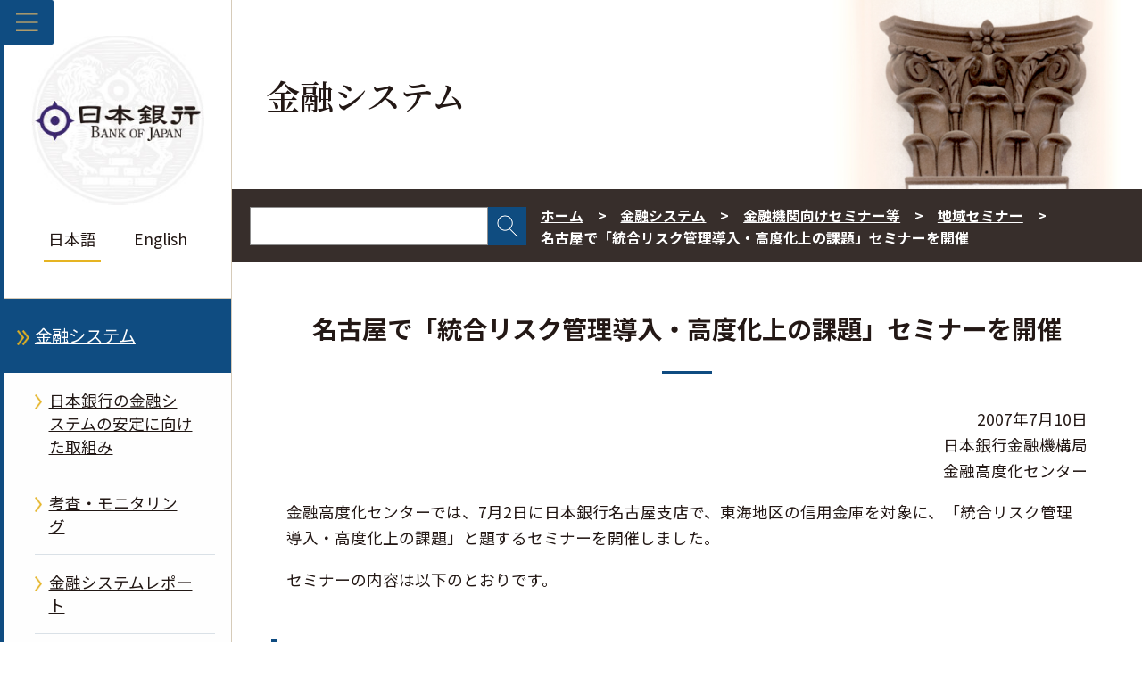

--- FILE ---
content_type: text/html;charset=UTF-8
request_url: https://www.boj.or.jp/finsys/c_aft/basic_seminar/fsc0707a.htm
body_size: 8161
content:
<!DOCTYPE html><html lang="ja">
<head prefix="og: http://ogp.me/ns# fb: http://ogp.me/ns/fb# article: http://ogp.me/ns/article#">
<meta http-equiv="Content-Type" content="text/html; charset=UTF-8"><meta name="author" content="">
<meta name="description" content="">
<meta name="keywords" content="">
<title>名古屋で「統合リスク管理導入・高度化上の課題」セミナーを開催  : 日本銀行 Bank of Japan</title>
<link rel="stylesheet" type="text/css" href="/common2/css/wysiwyg.css">
<link rel="stylesheet" type="text/css" href="/common2/css/style.css">

<meta name="viewport" content="width=device-width,initial-scale=1.0">
<meta name="format-detection" content="telephone=no">
<meta property="og:title" content="名古屋で「統合リスク管理導入・高度化上の課題」セミナーを開催  : 日本銀行 Bank of Japan">
<meta property="og:type" content="article">
<meta property="og:url" content="https://www.boj.or.jp/finsys/c_aft/basic_seminar/fsc0707a.htm">
<meta property="og:image" content="https://www.boj.or.jp/common2/img/common/og_img.jpg">
<meta property="og:site_name" content="日本銀行ホームページ">
<meta property="og:description" content="">
<link rel="preconnect" href="https://fonts.googleapis.com">
<link rel="preconnect" href="https://fonts.gstatic.com" crossorigin>
<link rel="stylesheet" href="https://fonts.googleapis.com/css2?family=Noto+Sans+JP:wght@100;300;400;500;700;900&display=swap">
<link rel="stylesheet" href="https://fonts.googleapis.com/css2?family=Noto+Serif+JP:wght@600&display=swap"></head>
<body class="cate-finsys">



<div class="block_skip"><a href="#contents">このページの本文へ移動</a></div>
<div class="clear_fix">
<header id="header_area" class="lonav on" role="banner">
  <button id="menuBtn" aria-expanded="false" aria-controls="left_col">
    <img class="open" src="/common2/img/common/menu.png" alt="メニューを開く">
    <img class="close" src="/common2/img/common/close.png" alt="メニューを閉じる">
  </button>
  <div id="left_col">
    <!-- ▼▼　ヘッダー　▼▼-->
    <div id="header">
  <p class="logo gen-disp_pc"><a href="/"><img src="/common2/img/common/logo.jpg" alt="日本銀行 Bank of Japan"></a></p>
  <ul class="lang">
    <li aria-current="page"><em>日本語</em></li>
    <li lang="en"><a href="/en/">English</a></li>
  </ul>
</div>
    <!-- ▲▲　ヘッダー　▲▲-->
    <!-- ▼▼　ナビゲーション　▼▼ -->
    <nav id="glnav" aria-label="メインメニュー">
      <ul class="glnav_ul">
      <li>
<a class="glnav1st glnav-link glnav_home" href="/">ホーム</a>
</li>
<li>
<button class="glnav-btn glnav1st" aria-expanded="false" aria-controls="glnav2">日本銀行について</button>
<div class="slide_box">
<ul id="glnav2" class="glnav1st_ul glnav-disp_non" aria-hidden="true">
<li><a class="glnav-link glnav2nd" href="/about/index.htm">日本銀行について</a></li>
<li>
<button class="glnav-btn glnav2nd" aria-expanded="false" aria-controls="glnav2-1">日本銀行の概要</button>
<div class="slide_box">
<ul id="glnav2-1" class="glnav2nd_ul glnav-disp_non" aria-hidden="true">
<li><a class="glnav-link glnav3rd" href="/about/outline/index.htm">日本銀行の概要</a></li>
<li><a class="glnav-link glnav3rd" href="/about/outline/history/index.htm">沿革</a></li>
<li><a class="glnav-link glnav3rd" href="/about/outline/history/hyakunen/index.htm">日本銀行百年史</a></li>
<li><a class="glnav-link glnav3rd" href="/about/outline/history/pre_gov/index.htm">歴代総裁</a></li>
<li><a class="glnav-link glnav3rd" href="/about/outline/location/index.htm">所在地（本店案内図）・入館案内</a></li>
<li><a class="glnav-link glnav3rd" href="/about/outline/location/jp_location.htm">本店・支店・国内事務所</a></li>
<li><a class="glnav-link glnav3rd" href="/about/outline/location/kaigai_location.htm">海外事務所</a></li>
<li><a class="glnav-link glnav3rd" href="/about/outline/imes_archive/index.htm">アーカイブ</a></li>
<li><button class="glnav-btn_close glnav2nd_close" aria-expanded="false" aria-controls="glnav2-1"><img src="/common2/img/common/close.png" alt="閉じる"></button></li>
</ul>
</div>
</li>
<li>
<button class="glnav-btn glnav2nd" aria-expanded="false" aria-controls="glnav2-2">日本銀行の組織</button>
<div class="slide_box">
<ul id="glnav2-2" class="glnav2nd_ul glnav-disp_non" aria-hidden="true">
<li><a class="glnav-link glnav3rd" href="/about/organization/index.htm">日本銀行の組織</a></li>
<li><a class="glnav-link glnav3rd" href="/about/organization/ksoshiki.htm">日本銀行組織規程</a></li>
<li><a class="glnav-link glnav3rd" href="/about/organization/policyboard/index.htm">政策委員会</a></li>
<li><a class="glnav-link glnav3rd" href="/about/organization/tanto.htm">総裁・副総裁・理事の担当</a></li>
<li><a class="glnav-link glnav3rd" href="/about/organization/chart/index.htm">本店・支店・事務所の組織</a></li>
<li><a class="glnav-link glnav3rd" href="/about/organization/comp/index.htm">コンプライアンス</a></li>
<li><button class="glnav-btn_close glnav2nd_close" aria-expanded="false" aria-controls="glnav2-2"><img src="/common2/img/common/close.png" alt="閉じる"></button></li>
</ul>
</div>
</li>
<li><a class="glnav-link glnav2nd" href="/about/boj_law/index.htm">関係法令等</a></li>
<li><a class="glnav-link glnav2nd" href="/about/account/index.htm">会計・決算</a></li>
<li>
<button class="glnav-btn glnav2nd" aria-expanded="false" aria-controls="glnav2-3">業務の運営</button>
<div class="slide_box">
<ul id="glnav2-3" class="glnav2nd_ul glnav-disp_non" aria-hidden="true">
<li><a class="glnav-link glnav3rd" href="/about/activities/index.htm">業務の運営</a></li>
<li><a class="glnav-link glnav3rd" href="/about/activities/principle.htm">日本銀行の行動原則</a></li>
<li><a class="glnav-link glnav3rd" href="/about/activities/strategy/index.htm">中期経営計画</a></li>
<li><a class="glnav-link glnav3rd" href="/about/activities/act/index.htm">業務概況書</a></li>
<li><a class="glnav-link glnav3rd" href="/about/activities/zhyoka/index.htm">財務省の政策評価結果（日本銀行に関する部分）</a></li>
<li><a class="glnav-link glnav3rd" href="/about/activities/etsuran.htm">法令に基づく情報提供資料（閲覧資料一覧）</a></li>
<li><a class="glnav-link glnav3rd" href="/about/activities/online/index.htm">日本銀行が法令に基づき扱う手続のオンライン化状況</a></li>
<li><button class="glnav-btn_close glnav2nd_close" aria-expanded="false" aria-controls="glnav2-3"><img src="/common2/img/common/close.png" alt="閉じる"></button></li>
</ul>
</div>
</li>
<li><a class="glnav-link glnav2nd" href="/about/bcp/index.htm">災害対策・業務継続体制</a></li>
<li><a class="glnav-link glnav2nd" href="/about/diversity/index.htm">ダイバーシティへの取組み</a></li>
<li><a class="glnav-link glnav2nd" href="/about/press/index.htm">講演・記者会見・談話</a></li>
<li>
<button class="glnav-btn glnav2nd" aria-expanded="false" aria-controls="glnav2-4">日本銀行に関連する論文・レポート・講演等</button>
<div class="slide_box">
<ul id="glnav2-4" class="glnav2nd_ul glnav-disp_non" aria-hidden="true">
<li class="glnav-nolink">日本銀行に関連する論文・レポート・講演等</li>
<li><a class="glnav-link glnav3rd" href="/about/r_menu_ron/index.htm">日本銀行に関連する論文等の一覧</a></li>
<li><a class="glnav-link glnav3rd" href="/about/r_menu_koen/index.htm">日本銀行に関連する講演・挨拶等</a></li>
<li><a class="glnav-link glnav3rd" href="/about/r_menu_dan/index.htm">日本銀行に関連する談話</a></li>
<li><button class="glnav-btn_close glnav2nd_close" aria-expanded="false" aria-controls="glnav2-4"><img src="/common2/img/common/close.png" alt="閉じる"></button></li>
</ul>
</div>
</li>
<li><a class="glnav-link glnav2nd" href="/about/release_2026/index.htm">その他公表資料</a></li>
<li><a class="glnav-link glnav2nd" href="/about/pr_events/index.htm">見学・イベント等</a></li>
<li><a class="glnav-link glnav2nd" href="/about/education/index.htm">日本銀行の紹介</a></li>
<li>
<button class="glnav-btn glnav2nd" aria-expanded="false" aria-controls="glnav2-5">各種窓口・手続き</button>
<div class="slide_box">
<ul id="glnav2-5" class="glnav2nd_ul glnav-disp_non" aria-hidden="true">
<li><a class="glnav-link glnav3rd" href="/about/services/index.htm">各種窓口・手続き</a></li>
<li><a class="glnav-link glnav3rd" href="/about/services/bn/index.htm">損傷したお金の引換え窓口</a></li>
<li><a class="glnav-link glnav3rd" href="/about/services/tame/index.htm">外為法に関する手続き</a></li>
<li><a class="glnav-link glnav3rd" href="/about/services/torihiki.htm">各種取引に関する金融機関向け窓口</a></li>
<li><a class="glnav-link glnav3rd" href="/about/services/kokko/index.htm">国庫金・国債の窓口</a></li>
<li><a class="glnav-link glnav3rd" href="/about/services/syushi.htm">出資証券に関する手続き</a></li>
<li><a class="glnav-link glnav3rd" href="/about/services/kokai/index.htm">情報公開の窓口・手続き／公文書管理</a></li>
<li><a class="glnav-link glnav3rd" href="/about/services/kojin/index.htm">個人情報保護の窓口・手続き</a></li>
<li><a class="glnav-link glnav3rd" href="/about/services/kengaku.htm">本店見学</a></li>
<li><button class="glnav-btn_close glnav2nd_close" aria-expanded="false" aria-controls="glnav2-5"><img src="/common2/img/common/close.png" alt="閉じる"></button></li>
</ul>
</div>
</li>
<li>
<button class="glnav-btn glnav2nd" aria-expanded="false" aria-controls="glnav2-6">採用・人事交流等</button>
<div class="slide_box">
<ul id="glnav2-6" class="glnav2nd_ul glnav-disp_non" aria-hidden="true">
<li><a class="glnav-link glnav3rd" href="/about/recruit/index.htm">採用・人事交流等</a></li>
<li><a class="glnav-link glnav3rd" href="/about/recruit/fresh/index.htm">新規採用</a></li>
<li><a class="glnav-link glnav3rd" href="/about/recruit/career/index.htm">キャリア採用</a></li>
<li><a class="glnav-link glnav3rd" href="/about/recruit/alumni/index.htm">アルムナイネットワーク</a></li>
<li><button class="glnav-btn_close glnav2nd_close" aria-expanded="false" aria-controls="glnav2-6"><img src="/common2/img/common/close.png" alt="閉じる"></button></li>
</ul>
</div>
</li>
<li><a class="glnav-link glnav2nd" href="/about/ct/index.htm">調達関連情報</a></li>
<li><a class="glnav-link glnav2nd" href="/about/climate/index.htm">気候変動</a></li>
<li><a class="glnav-link glnav2nd" href="/about/link/index.htm">リンク集</a></li>
<li><button class="glnav-btn_close glnav1st_close" aria-expanded="false" aria-controls="glnav2"><img src="/common2/img/common/close.png" alt="閉じる"></button></li>
</ul>
</div>
</li>
<li>
<button class="glnav-btn glnav1st" aria-expanded="false" aria-controls="glnav3">金融政策</button>
<div class="slide_box">
<ul id="glnav3" class="glnav1st_ul glnav-disp_non" aria-hidden="true">
<li><a class="glnav-link glnav2nd" href="/mopo/index.htm">金融政策</a></li>
<li>
<button class="glnav-btn glnav2nd" aria-expanded="false" aria-controls="glnav3-1">金融政策の概要</button>
<div class="slide_box">
<ul id="glnav3-1" class="glnav2nd_ul glnav-disp_non" aria-hidden="true">
<li><a class="glnav-link glnav3rd" href="/mopo/outline/index.htm">金融政策の概要</a></li>
<li><a class="glnav-link glnav3rd" href="/mopo/outline/target.htm">2％の「物価安定の目標」</a></li>
<li><a class="glnav-link glnav3rd" href="/mopo/outline/bpreview/index.htm">金融政策の多角的レビュー</a></li>
<li><button class="glnav-btn_close glnav2nd_close" aria-expanded="false" aria-controls="glnav3-1"><img src="/common2/img/common/close.png" alt="閉じる"></button></li>
</ul>
</div>
</li>
<li>
<button class="glnav-btn glnav2nd" aria-expanded="false" aria-controls="glnav3-2">金融政策決定会合の運営</button>
<div class="slide_box">
<ul id="glnav3-2" class="glnav2nd_ul glnav-disp_non" aria-hidden="true">
<li><a class="glnav-link glnav3rd" href="/mopo/mpmsche_minu/index.htm">金融政策決定会合の運営</a></li>
<li><a class="glnav-link glnav3rd" href="/mopo/mpmsche_minu/opinion_2025/index.htm">金融政策決定会合における主な意見</a></li>
<li><a class="glnav-link glnav3rd" href="/mopo/mpmsche_minu/minu_2025/index.htm">金融政策決定会合議事要旨</a></li>
<li><a class="glnav-link glnav3rd" href="/mopo/mpmsche_minu/record_2015/index.htm">金融政策決定会合議事録</a></li>
<li><a class="glnav-link glnav3rd" href="/mopo/mpmsche_minu/m_ref/index.htm">その他</a></li>
<li><button class="glnav-btn_close glnav2nd_close" aria-expanded="false" aria-controls="glnav3-2"><img src="/common2/img/common/close.png" alt="閉じる"></button></li>
</ul>
</div>
</li>
<li><a class="glnav-link glnav2nd" href="/mopo/mpmdeci/index.htm">金融政策に関する決定事項等</a></li>
<li>
<button class="glnav-btn glnav2nd" aria-expanded="false" aria-controls="glnav3-3">金融政策手段</button>
<div class="slide_box">
<ul id="glnav3-3" class="glnav2nd_ul glnav-disp_non" aria-hidden="true">
<li><a class="glnav-link glnav3rd" href="/mopo/measures/index.htm">金融政策手段</a></li>
<li><a class="glnav-link glnav3rd" href="/mopo/measures/mkt_ope/index.htm">オペレーション等の一覧</a></li>
<li><a class="glnav-link glnav3rd" href="/mopo/measures/term_cond/index.htm">オペレーション等に関する基本要領</a></li>
<li><a class="glnav-link glnav3rd" href="/mopo/measures/select/index.htm">オペレーション等の対象先公募・選定</a></li>
<li><a class="glnav-link glnav3rd" href="/mopo/measures/trustee_select/index.htm">オペレーション等の受託者公募・選定</a></li>
<li><button class="glnav-btn_close glnav2nd_close" aria-expanded="false" aria-controls="glnav3-3"><img src="/common2/img/common/close.png" alt="閉じる"></button></li>
</ul>
</div>
</li>
<li><a class="glnav-link glnav2nd" href="/mopo/outlook/index.htm">経済・物価情勢の展望</a></li>
<li><a class="glnav-link glnav2nd" href="/mopo/diet/index.htm">国会に対する報告</a></li>
<li>
<button class="glnav-btn glnav2nd" aria-expanded="false" aria-controls="glnav3-4">金融政策に関連する論文・レポート・講演等</button>
<div class="slide_box">
<ul id="glnav3-4" class="glnav2nd_ul glnav-disp_non" aria-hidden="true">
<li class="glnav-nolink">金融政策に関連する論文・レポート・講演等</li>
<li><a class="glnav-link glnav3rd" href="/mopo/r_menu_ron/index.htm">金融政策に関連する論文等の一覧</a></li>
<li><a class="glnav-link glnav3rd" href="/mopo/r_menu_koen/index.htm">金融政策に関連する講演・挨拶等</a></li>
<li><a class="glnav-link glnav3rd" href="/mopo/r_menu_dan/index.htm">金融政策に関連する談話</a></li>
<li><button class="glnav-btn_close glnav2nd_close" aria-expanded="false" aria-controls="glnav3-4"><img src="/common2/img/common/close.png" alt="閉じる"></button></li>
</ul>
</div>
</li>
<li><button class="glnav-btn_close glnav1st_close" aria-expanded="false" aria-controls="glnav3"><img src="/common2/img/common/close.png" alt="閉じる"></button></li>
</ul>
</div>
</li>
<li class="current">
<button class="glnav-btn glnav1st" aria-expanded="false" aria-controls="glnav4">金融システム</button>
<div class="slide_box">
<ul id="glnav4" class="glnav1st_ul glnav-disp_non" aria-hidden="true">
<li><a class="glnav-link glnav2nd" href="/finsys/index.htm">金融システム</a></li>
<li><a class="glnav-link glnav2nd" href="/finsys/outline/index.htm">日本銀行の金融システムの安定に向けた取組み</a></li>
<li><a class="glnav-link glnav2nd" href="/finsys/exam_monit/index.htm">考査・モニタリング</a></li>
<li><a class="glnav-link glnav2nd" href="/finsys/fsr/index.htm">金融システムレポート</a></li>
<li><a class="glnav-link glnav2nd" href="/finsys/fs_policy/index.htm">金融システム安定のための措置・制度等</a></li>
<li><a class="glnav-link glnav2nd" href="/finsys/intlact_fs/index.htm">国際的な取組み（金融システム）</a></li>
<li><a class="glnav-link glnav2nd" href="/finsys/cofsa/index.htm">金融庁との連携</a></li>
<li><a class="glnav-link glnav2nd" href="/finsys/c_aft/index.htm">金融機関向けセミナー等</a></li>
<li>
<button class="glnav-btn glnav2nd" aria-expanded="false" aria-controls="glnav4-1">金融システムに関連するその他の公表資料</button>
<div class="slide_box">
<ul id="glnav4-1" class="glnav2nd_ul glnav-disp_non" aria-hidden="true">
<li><a class="glnav-link glnav3rd" href="/finsys/release/index.htm">金融システムに関連するその他の公表資料</a></li>
<li><a class="glnav-link glnav3rd" href="/finsys/r_menu_ron/index.htm">金融システムに関連する論文等の一覧</a></li>
<li><a class="glnav-link glnav3rd" href="/finsys/r_menu_koen/index.htm">金融システムに関連する講演・挨拶等</a></li>
<li><a class="glnav-link glnav3rd" href="/finsys/r_menu_dan/index.htm">金融システムに関連する談話</a></li>
<li><button class="glnav-btn_close glnav2nd_close" aria-expanded="false" aria-controls="glnav4-1"><img src="/common2/img/common/close.png" alt="閉じる"></button></li>
</ul>
</div>
</li>
<li><button class="glnav-btn_close glnav1st_close" aria-expanded="false" aria-controls="glnav4"><img src="/common2/img/common/close.png" alt="閉じる"></button></li>
</ul>
</div>
</li>
<li>
<button class="glnav-btn glnav1st" aria-expanded="false" aria-controls="glnav5">決済・市場</button>
<div class="slide_box">
<ul id="glnav5" class="glnav1st_ul glnav-disp_non" aria-hidden="true">
<li><a class="glnav-link glnav2nd" href="/paym/index.htm">決済・市場</a></li>
<li>
<button class="glnav-btn glnav2nd" aria-expanded="false" aria-controls="glnav5-1">決済システムの概要</button>
<div class="slide_box">
<ul id="glnav5-1" class="glnav2nd_ul glnav-disp_non" aria-hidden="true">
<li><a class="glnav-link glnav3rd" href="/paym/outline/index.htm">決済システムの概要</a></li>
<li><a class="glnav-link glnav3rd" href="/paym/outline/pay_boj/index.htm">決済システムと日本銀行</a></li>
<li><a class="glnav-link glnav3rd" href="/paym/outline/pay_os/index.htm">オーバーサイト</a></li>
<li><a class="glnav-link glnav3rd" href="/paym/outline/pay_forum/index.htm">決済システムフォーラム等</a></li>
<li><a class="glnav-link glnav3rd" href="/paym/outline/mirai_forum/index.htm">決済の未来フォーラム</a></li>
<li><a class="glnav-link glnav3rd" href="/paym/outline/pay_ps/index.htm">民間決済システム</a></li>
<li><button class="glnav-btn_close glnav2nd_close" aria-expanded="false" aria-controls="glnav5-1"><img src="/common2/img/common/close.png" alt="閉じる"></button></li>
</ul>
</div>
</li>
<li><a class="glnav-link glnav2nd" href="/paym/torihiki/index.htm">日銀当座預金取引・当座貸越取引</a></li>
<li><a class="glnav-link glnav2nd" href="/paym/bojnet/index.htm">日銀ネットの運営</a></li>
<li><a class="glnav-link glnav2nd" href="/paym/jgb_bes/index.htm">国債振替決済制度</a></li>
<li><a class="glnav-link glnav2nd" href="/paym/fintech/index.htm">FinTechセンター</a></li>
<li><a class="glnav-link glnav2nd" href="/paym/iso/index.htm">金融サービス分野の標準化</a></li>
<li><a class="glnav-link glnav2nd" href="/paym/digital/index.htm">中央銀行デジタル通貨</a></li>
<li>
<button class="glnav-btn glnav2nd" aria-expanded="false" aria-controls="glnav5-2">短期金融市場</button>
<div class="slide_box">
<ul id="glnav5-2" class="glnav2nd_ul glnav-disp_non" aria-hidden="true">
<li><a class="glnav-link glnav3rd" href="/paym/market/index.htm">短期金融市場</a></li>
<li><a class="glnav-link glnav3rd" href="/paym/market/jpy_cmte/index.htm">日本円金利指標に関する検討委員会</a></li>
<li><a class="glnav-link glnav3rd" href="/paym/market/i_forum/index.htm">金利指標フォーラム</a></li>
<li><a class="glnav-link glnav3rd" href="/paym/market/sg/index.htm">市場参加者の勉強会</a></li>
<li><a class="glnav-link glnav3rd" href="/paym/market/r_forum/index.htm">レポ市場フォーラム</a></li>
<li><button class="glnav-btn_close glnav2nd_close" aria-expanded="false" aria-controls="glnav5-2"><img src="/common2/img/common/close.png" alt="閉じる"></button></li>
</ul>
</div>
</li>
<li><a class="glnav-link glnav2nd" href="/paym/bond/index.htm">債券市場</a></li>
<li>
<button class="glnav-btn glnav2nd" aria-expanded="false" aria-controls="glnav5-3">クレジット市場</button>
<div class="slide_box">
<ul id="glnav5-3" class="glnav2nd_ul glnav-disp_non" aria-hidden="true">
<li><a class="glnav-link glnav3rd" href="/paym/credit/index.htm">クレジット市場</a></li>
<li><a class="glnav-link glnav3rd" href="/paym/credit/secu_research/index.htm">証券化市場の動向調査</a></li>
<li><a class="glnav-link glnav3rd" href="/paym/credit/secu_forum/index.htm">証券化市場フォーラム</a></li>
<li><button class="glnav-btn_close glnav2nd_close" aria-expanded="false" aria-controls="glnav5-3"><img src="/common2/img/common/close.png" alt="閉じる"></button></li>
</ul>
</div>
</li>
<li><a class="glnav-link glnav2nd" href="/paym/intlact_pm/index.htm">国際的な取組み（決済・市場）</a></li>
<li><a class="glnav-link glnav2nd" href="/paym/forum/index.htm">フォーラム・会合等</a></li>
<li>
<button class="glnav-btn glnav2nd" aria-expanded="false" aria-controls="glnav5-4">決済・市場に関連する論文・レポート・講演等</button>
<div class="slide_box">
<ul id="glnav5-4" class="glnav2nd_ul glnav-disp_non" aria-hidden="true">
<li class="glnav-nolink">決済・市場に関連する論文・レポート・講演等</li>
<li><a class="glnav-link glnav3rd" href="/research/brp/psr/index.htm">決済システムレポート</a></li>
<li><a class="glnav-link glnav3rd" href="/research/brp/mor/index.htm">各年度の金融市場調節</a></li>
<li><a class="glnav-link glnav3rd" href="/paym/m-climate/index.htm">気候変動関連の市場機能サーベイ</a></li>
<li><a class="glnav-link glnav3rd" href="/paym/r_menu_ron/index.htm">決済・市場に関連する論文等の一覧</a></li>
<li><a class="glnav-link glnav3rd" href="/paym/r_menu_koen/index.htm">決済・市場に関連する講演・挨拶等</a></li>
<li><a class="glnav-link glnav3rd" href="/paym/r_menu_dan/index.htm">決済・市場に関連する談話</a></li>
<li><button class="glnav-btn_close glnav2nd_close" aria-expanded="false" aria-controls="glnav5-4"><img src="/common2/img/common/close.png" alt="閉じる"></button></li>
</ul>
</div>
</li>
<li><a class="glnav-link glnav2nd" href="/paym/release/index.htm">決済・市場に関連するその他の公表資料</a></li>
<li><button class="glnav-btn_close glnav1st_close" aria-expanded="false" aria-controls="glnav5"><img src="/common2/img/common/close.png" alt="閉じる"></button></li>
</ul>
</div>
</li>
<li>
<button class="glnav-btn glnav1st" aria-expanded="false" aria-controls="glnav6">銀行券／国庫・国債</button>
<div class="slide_box">
<ul id="glnav6" class="glnav1st_ul glnav-disp_non" aria-hidden="true">
<li><a class="glnav-link glnav2nd" href="/note_tfjgs/index.htm">銀行券／国庫・国債</a></li>
<li>
<button class="glnav-btn glnav2nd" aria-expanded="false" aria-controls="glnav6-1">銀行券・貨幣</button>
<div class="slide_box">
<ul id="glnav6-1" class="glnav2nd_ul glnav-disp_non" aria-hidden="true">
<li><a class="glnav-link glnav3rd" href="/note_tfjgs/note/index.htm">銀行券・貨幣</a></li>
<li><a class="glnav-link glnav3rd" href="/note_tfjgs/note/n_note/index.htm">改刷・改鋳</a></li>
<li><a class="glnav-link glnav3rd" href="/note_tfjgs/note/valid/index.htm">日本のお金</a></li>
<li><a class="glnav-link glnav3rd" href="/note_tfjgs/note/security/index.htm">銀行券の偽造防止</a></li>
<li><a class="glnav-link glnav3rd" href="/note_tfjgs/note/outline/index.htm">銀行券・貨幣の発行・管理の概要</a></li>
<li><a class="glnav-link glnav3rd" href="/note_tfjgs/note/order/index.htm">銀行券発注高</a></li>
<li><a class="glnav-link glnav3rd" href="/note_tfjgs/note/related/index.htm">銀行券・貨幣に関連する公表資料</a></li>
<li><a class="glnav-link glnav3rd" href="/note_tfjgs/note/n_other/index.htm">教材・広報資料</a></li>
<li><a class="glnav-link glnav3rd" href="/about/services/bn/index.htm">損傷したお金の引換え窓口</a></li>
<li><button class="glnav-btn_close glnav2nd_close" aria-expanded="false" aria-controls="glnav6-1"><img src="/common2/img/common/close.png" alt="閉じる"></button></li>
</ul>
</div>
</li>
<li>
<button class="glnav-btn glnav2nd" aria-expanded="false" aria-controls="glnav6-2">国庫金に関する業務</button>
<div class="slide_box">
<ul id="glnav6-2" class="glnav2nd_ul glnav-disp_non" aria-hidden="true">
<li><a class="glnav-link glnav3rd" href="/note_tfjgs/kokko/index.htm">国庫金に関する業務</a></li>
<li><a class="glnav-link glnav3rd" href="/note_tfjgs/kokko/dairi/index.htm">代理店</a></li>
<li><a class="glnav-link glnav3rd" href="/note_tfjgs/kokko/saitori.htm">歳入金等取扱庁一覧</a></li>
<li><button class="glnav-btn_close glnav2nd_close" aria-expanded="false" aria-controls="glnav6-2"><img src="/common2/img/common/close.png" alt="閉じる"></button></li>
</ul>
</div>
</li>
<li>
<button class="glnav-btn glnav2nd" aria-expanded="false" aria-controls="glnav6-3">国債に関する業務</button>
<div class="slide_box">
<ul id="glnav6-3" class="glnav2nd_ul glnav-disp_non" aria-hidden="true">
<li><a class="glnav-link glnav3rd" href="/note_tfjgs/jgs/index.htm">国債に関する業務</a></li>
<li><a class="glnav-link glnav3rd" href="/note_tfjgs/jgs/binmenu.htm">国債便覧／利払・償還予定</a></li>
<li><button class="glnav-btn_close glnav2nd_close" aria-expanded="false" aria-controls="glnav6-3"><img src="/common2/img/common/close.png" alt="閉じる"></button></li>
</ul>
</div>
</li>
<li><a class="glnav-link glnav2nd" href="/note_tfjgs/trans/index.htm">対政府取引に関する業務</a></li>
<li>
<button class="glnav-btn glnav2nd" aria-expanded="false" aria-controls="glnav6-4">銀行券／国庫・国債に関連する論文・レポート・講演等</button>
<div class="slide_box">
<ul id="glnav6-4" class="glnav2nd_ul glnav-disp_non" aria-hidden="true">
<li class="glnav-nolink">銀行券／国庫・国債に関連する論文・レポート・講演等</li>
<li><a class="glnav-link glnav3rd" href="/note_tfjgs/r_menu_ron/index.htm">銀行券／国庫・国債に関連する論文等の一覧</a></li>
<li><a class="glnav-link glnav3rd" href="/note_tfjgs/r_menu_koen/index.htm">銀行券／国庫・国債に関連する講演・挨拶等</a></li>
<li><a class="glnav-link glnav3rd" href="/note_tfjgs/r_menu_dan/index.htm">銀行券／国庫・国債に関連する談話</a></li>
<li><button class="glnav-btn_close glnav2nd_close" aria-expanded="false" aria-controls="glnav6-4"><img src="/common2/img/common/close.png" alt="閉じる"></button></li>
</ul>
</div>
</li>
<li><button class="glnav-btn_close glnav1st_close" aria-expanded="false" aria-controls="glnav6"><img src="/common2/img/common/close.png" alt="閉じる"></button></li>
</ul>
</div>
</li>
<li>
<button class="glnav-btn glnav1st" aria-expanded="false" aria-controls="glnav7">国際金融</button>
<div class="slide_box">
<ul id="glnav7" class="glnav1st_ul glnav-disp_non" aria-hidden="true">
<li><a class="glnav-link glnav2nd" href="/intl_finance/index.htm">国際金融</a></li>
<li><a class="glnav-link glnav2nd" href="/intl_finance/outline/index.htm">国際金融の概要</a></li>
<li><a class="glnav-link glnav2nd" href="/intl_finance/meeting/index.htm">国際会議への参加</a></li>
<li><a class="glnav-link glnav2nd" href="/intl_finance/ex_assets/index.htm">保有外貨資産</a></li>
<li><a class="glnav-link glnav2nd" href="/intl_finance/cooperate/index.htm">海外中銀との協力</a></li>
<li><a class="glnav-link glnav2nd" href="/intl_finance/cemcoa/index.htm">アジアにおける金融協力</a></li>
<li>
<button class="glnav-btn glnav2nd" aria-expanded="false" aria-controls="glnav7-1">国際金融に関連する論文・レポート・講演等</button>
<div class="slide_box">
<ul id="glnav7-1" class="glnav2nd_ul glnav-disp_non" aria-hidden="true">
<li class="glnav-nolink">国際金融に関連する論文・レポート・講演等</li>
<li><a class="glnav-link glnav3rd" href="/intl_finance/r_menu_ron/index.htm">国際金融に関連する論文等の一覧</a></li>
<li><a class="glnav-link glnav3rd" href="/intl_finance/r_menu_koen/index.htm">国際金融に関連する講演・挨拶等</a></li>
<li><a class="glnav-link glnav3rd" href="/intl_finance/r_menu_dan/index.htm">国際金融に関連する談話</a></li>
<li><button class="glnav-btn_close glnav2nd_close" aria-expanded="false" aria-controls="glnav7-1"><img src="/common2/img/common/close.png" alt="閉じる"></button></li>
</ul>
</div>
</li>
<li><a class="glnav-link glnav2nd" href="/intl_finance/release/index.htm">国際金融に関連するその他の公表資料</a></li>
<li><button class="glnav-btn_close glnav1st_close" aria-expanded="false" aria-controls="glnav7"><img src="/common2/img/common/close.png" alt="閉じる"></button></li>
</ul>
</div>
</li>
<li>
<button class="glnav-btn glnav1st" aria-expanded="false" aria-controls="glnav8">調査・研究</button>
<div class="slide_box">
<ul id="glnav8" class="glnav1st_ul glnav-disp_non" aria-hidden="true">
<li><a class="glnav-link glnav2nd" href="/research/index.htm">調査・研究</a></li>
<li><a class="glnav-link glnav2nd" href="/research/outline/index.htm">調査・研究の概要</a></li>
<li><a class="glnav-link glnav2nd" href="/research/rs_all_2026/index.htm">論文・レポート一覧</a></li>
<li>
<button class="glnav-btn glnav2nd" aria-expanded="false" aria-controls="glnav8-1">日本銀行レポート・調査論文</button>
<div class="slide_box">
<ul id="glnav8-1" class="glnav2nd_ul glnav-disp_non" aria-hidden="true">
<li><a class="glnav-link glnav3rd" href="/research/brp/index.htm">日本銀行レポート・調査論文</a></li>
<li><a class="glnav-link glnav3rd" href="/research/brp/fsr/index.htm">金融システムレポート</a></li>
<li><a class="glnav-link glnav3rd" href="/research/brp/mor/index.htm">各年度の金融市場調節</a></li>
<li><a class="glnav-link glnav3rd" href="/research/brp/psr/index.htm">決済システムレポート</a></li>
<li><a class="glnav-link glnav3rd" href="/research/brp/rer/index.htm">地域経済報告（さくらレポート）・各地域からみた景気の現状（支店長会議における報告）</a></li>
<li><a class="glnav-link glnav3rd" href="/research/brp/ron_2025/index.htm">調査論文</a></li>
<li><button class="glnav-btn_close glnav2nd_close" aria-expanded="false" aria-controls="glnav8-1"><img src="/common2/img/common/close.png" alt="閉じる"></button></li>
</ul>
</div>
</li>
<li><a class="glnav-link glnav2nd" href="/research/wps_rev/index.htm">ワーキングペーパー・日銀レビュー・日銀リサーチラボ</a></li>
<li><a class="glnav-link glnav2nd" href="/research/research_data/index.htm">分析データ</a></li>
<li><a class="glnav-link glnav2nd" href="/research/imes/index.htm">金融研究所論文</a></li>
<li><a class="glnav-link glnav2nd" href="/research/other_release/index.htm">その他報告書等</a></li>
<li><a class="glnav-link glnav2nd" href="/research/o_survey/index.htm">生活意識に関するアンケート調査</a></li>
<li><a class="glnav-link glnav2nd" href="/research/conf/index.htm">コンファレンス</a></li>
<li><a class="glnav-link glnav2nd" href="/research/bigdata/index.htm">オルタナティブデータ分析</a></li>
<li><a class="glnav-link glnav2nd" href="/research/past_release/index.htm">金融・経済情勢等に関する過去の資料</a></li>
<li><button class="glnav-btn_close glnav1st_close" aria-expanded="false" aria-controls="glnav8"><img src="/common2/img/common/close.png" alt="閉じる"></button></li>
</ul>
</div>
</li>
<li>
<button class="glnav-btn glnav1st" aria-expanded="false" aria-controls="glnav9">統計</button>
<div class="slide_box">
<ul id="glnav9" class="glnav1st_ul glnav-disp_non" aria-hidden="true">
<li><a class="glnav-link glnav2nd" href="/statistics/index.htm">統計</a></li>
<li>
<button class="glnav-btn glnav2nd" aria-expanded="false" aria-controls="glnav9-1">統計の概要および公表予定</button>
<div class="slide_box">
<ul id="glnav9-1" class="glnav2nd_ul glnav-disp_non" aria-hidden="true">
<li><a class="glnav-link glnav3rd" href="/statistics/outline/index.htm">統計の概要および公表予定</a></li>
<li><a class="glnav-link glnav3rd" href="/statistics/outline/notice_2026/index.htm">見直し・訂正等のお知らせ</a></li>
<li><a class="glnav-link glnav3rd" href="/statistics/outline/exp/index.htm">統計に関する解説</a></li>
<li><a class="glnav-link glnav3rd" href="/statistics/outline/general_notice/index.htm">統計全般に関する見直し等</a></li>
<li><a class="glnav-link glnav3rd" href="/statistics/outline/note/index.htm">注釈</a></li>
<li><a class="glnav-link glnav3rd" href="/statistics/outline/ref/index.htm">参考資料</a></li>
<li><a class="glnav-link glnav3rd" href="/statistics/outline/order/index.htm">統計調査のオーダーメード集計</a></li>
<li><button class="glnav-btn_close glnav2nd_close" aria-expanded="false" aria-controls="glnav9-1"><img src="/common2/img/common/close.png" alt="閉じる"></button></li>
</ul>
</div>
</li>
<li><a class="glnav-link glnav2nd" href="/statistics/boj/index.htm">日本銀行関連統計</a></li>
<li><a class="glnav-link glnav2nd" href="/statistics/money/index.htm">通貨関連統計</a></li>
<li><a class="glnav-link glnav2nd" href="/statistics/market/index.htm">各種マーケット関連統計</a></li>
<li><a class="glnav-link glnav2nd" href="/statistics/asli_fi/index.htm">民間金融機関の資産・負債</a></li>
<li><a class="glnav-link glnav2nd" href="/statistics/dl/index.htm">預金・貸出関連統計</a></li>
<li><a class="glnav-link glnav2nd" href="/statistics/sj/index.htm">資金循環</a></li>
<li><a class="glnav-link glnav2nd" href="/statistics/bis/index.htm">BIS/FSB関連統計</a></li>
<li><a class="glnav-link glnav2nd" href="/statistics/set/index.htm">決済関連統計</a></li>
<li><a class="glnav-link glnav2nd" href="/statistics/tk/index.htm">短観</a></li>
<li><a class="glnav-link glnav2nd" href="/statistics/pi/index.htm">物価関連統計</a></li>
<li><a class="glnav-link glnav2nd" href="/statistics/public/index.htm">財政関連統計</a></li>
<li><a class="glnav-link glnav2nd" href="/statistics/br/index.htm">国際収支関連統計</a></li>
<li><a class="glnav-link glnav2nd" href="/statistics/other/index.htm">その他の統計・データ</a></li>
<li><a class="glnav-link glnav2nd" href="/statistics/ifc/index.htm">国際的な取組み（統計）</a></li>
<li><a class="glnav-link glnav2nd" href="/statistics/stop/index.htm">更新停止／旧基準統計など</a></li>
<li><a class="glnav-link glnav2nd" href="https://www.imes.boj.or.jp/jp/historical/hstat/hstat.html">歴史統計（金研ホームページ）</a></li>
<li><a class="glnav-link glnav2nd" href="https://www.stat-search.boj.or.jp/index.html">時系列統計データ検索サイト</a></li>
<li><button class="glnav-btn_close glnav1st_close" aria-expanded="false" aria-controls="glnav9"><img src="/common2/img/common/close.png" alt="閉じる"></button></li>
</ul>
</div>
</li>

      </ul>
    </nav>
    <!-- ▲▲　ナビゲーション　▲▲ -->
    <!-- ▼▼　SNS　▼▼-->
    <aside role="complementary" id="sns">
    <ul>
      <li><a class="img" href="https://twitter.com/Bank_of_Japan_j"><img src="/common2/img/common/sns_x.gif" alt="エックス"></a></li>
      <li><a class="img" href="https://www.facebook.com/BankofJapan"><img src="/common2/img/common/sns_facebook.gif" alt="フェイスブック"></a></li>
      <li><a class="img" href="https://www.youtube.com/user/BOJchannel/"><img src="/common2/img/common/sns_youtube.gif" alt="ユーチューブ"></a></li>
    </ul>
    <p class="lnk1"><a href="/snspolicy.htm">SNS運用方針</a></p>
  </aside>
    <!-- ▲▲　SNS　▲▲-->
  </div>
</header>
  <div id="right_col">
    <div id="overlay" class="off glnav-disp_non"></div>
    <!-- ▼▼　メインビジュアル　▼▼-->
    <aside role="complementary" id="main_v">
      <div class="logo gen-disp_sp"><a href="/"><img src="/common2/img/common/logo_s.jpg" alt="日本銀行 Bank of Japan"></a></div>
      <!-- ▼▼　ヘッダ部タイトル　▼▼-->
      <p class="main_v-title">金融システム</p>
      <!-- ▲▲　ヘッダ部タイトル　▲▲-->
      <div class="main_v-text_area">
        <!-- ▼▼　検索フォーム　▼▼-->
        <form class="search_form" role="search">
        <div class="searchbox">
          <input id="qs_sslang" value="0" type="hidden">
          <div class="autocomplete">
            <input id="qs_keyword" name="search" type="text" title="検索キーワード" autocomplete="off" list="suggest0-list" role="combobox" aria-owns="suggest0-list" aria-autocomplete="list" aria-expanded="false">
            <datalist id="suggest0-list"></datalist>
          </div><input onclick="QSSimpleSearchOnSubmit();return false" type="image" src="/common2/img/common/search.gif" alt="検索">
          <div id="suggest0-result" aria-live="polite" role="status" class="visually-hidden"></div>
        </div>
      </form>
        <!-- ▲▲　検索フォーム　▲▲-->
        <!-- ▼▼　パンくずリスト　▼▼-->
        <nav id="topic_path" role="navigation" aria-label="現在位置">
          <ul><li><a href="/index.html">ホーム</a>&gt;</li><li><a href="/finsys/index.htm">金融システム</a>&gt;</li><li><a href="/finsys/c_aft/index.htm">金融機関向けセミナー等</a>&gt;</li><li><a href="/finsys/c_aft/basic_seminar/index.htm">地域セミナー</a>&gt;</li><li aria-current="page"><em>名古屋で「統合リスク管理導入・高度化上の課題」セミナーを開催</em></li></ul>
        </nav>
        <!-- ▲▲　パンくずリスト　▲▲-->
      </div>
    </aside>
    <!-- ▲▲　メインビジュアル　▲▲-->
    <main id="contents">
      <h1>名古屋で「統合リスク管理導入・高度化上の課題」セミナーを開催</h1>
      <!-- ▼▼　日本語・英語切り替え　▼▼-->
      
      <!-- ▲▲　日本語・英語切り替え　▲▲-->
      <!-- ▼▼　コンテンツ　▼▼-->
      <div class="outline mod_outer">
      <!-- [START] CONTENT_1 --><p class="txt-right">2007年7月10日<br>
日本銀行金融機構局<br>
金融高度化センター</p>
<p>金融高度化センターでは、7月2日に日本銀行名古屋支店で、東海地区の信用金庫を対象に、「統合リスク管理導入・高度化上の課題」と題するセミナーを開催しました。</p>
<p>セミナーの内容は以下のとおりです。</p>
<h2>7月2日（月）</h2>
<ul class="no-list">
<li>「統合リスク管理の導入・高度化に向けた具体的課題」<br>
日本銀行　金融機構局　金融高度化センター　福本智之 </li>
<li>「統合的なリスク管理について」<br>
岐阜信用金庫　リスク管理室長　長谷川　博重 氏 </li>
<li>「統合的なリスク管理の取組みと今後の課題」<br>
岐阜信用金庫　リスク管理室ALMグループ長　藤井　康広 氏</li>
</ul>
<p class="txt-right">以上</p>
<ul class="pic2">
<li><img alt="セミナー参加者とパネリスト、スライドを映したスクリーンを会場の右後方から撮影した写真" src="/finsys/c_aft/basic_seminar/img/fsc0707a1.jpg" width="270" height="200"></li>
<li><img alt="スライドを映したスクリーンを指してパネリストが講演する様子を会場の後方から撮影した写真" src="/finsys/c_aft/basic_seminar/img/fsc0707a2.jpg" width="270" height="205"></li>
</ul><!-- [END] CONTENT_1 -->
      </div>
      <!-- ▲▲　コンテンツ　▲▲-->
    </main>
    <!-- ▼▼　フッター　▼▼-->
    <footer id="footer">
  <div class="outline">
    <div class="logo_area">
      <div class="left logo_area-toggle_left">
        <p class="logo"><a href="/"><img src="/common2/img/common/logo.gif" alt="日本銀行 Bank of Japan"></a></p>
        <address>
          〒103-0021<br>
          東京都中央区日本橋本石町2-1-1（<a href="/about/outline/location/index.htm">所在地</a>）<br>
          電話　03-3279-1111（代表）
        </address>
      </div><!-- /left -->
      <div class="right logo_area_right-top">
        <ul>
          <li><a href="/about/services/index.htm">各種窓口・手続き</a>
            <ul>
              <li><a href="/about/services/bn/index.htm">損傷したお金の引換え窓口</a></li>
              <li><a href="/about/services/tame/index.htm">外為法に関する手続き</a></li>
              <li><a href="/about/services/kokko/index.htm">国庫金・国債の窓口</a></li>
            </ul>
          </li>
          <li>組織情報
            <ul>
              <li><a href="/about/organization/index.htm">日本銀行の組織</a></li>
              <li><a href="/about/outline/location/jp_location.htm">本店・支店・国内事務所</a></li>
              <li><a href="/about/outline/location/kaigai_location.htm">海外事務所</a></li>
            </ul>
          </li>
          <li>業務関係情報
            <ul>
              <li><a href="/about/ct/index.htm">調達関連情報</a></li>
              <li><a class="no_icon" href="https://www5.boj.or.jp">業務上の事務連絡</a></li>
            </ul>
          </li>
        </ul>
      </div><!-- /right -->
      <div class="left logo_area-toggle_bottom">
        <p class="logo"><a href="/"><img src="/common2/img/common/logo.gif" alt="日本銀行 Bank of Japan"></a></p>
        <address>
          〒103-0021<br>
          東京都中央区日本橋本石町2-1-1（<a href="/about/outline/location/index.htm">所在地</a>）<br>
          電話　03-3279-1111（代表）
        </address>
      </div><!-- /left -->
    </div>
    <dl class="nav">
      <dt>関連サイト</dt>
      <dd><a class="no_icon" href="https://www.imes.boj.or.jp">日本銀行金融研究所</a></dd>
    </dl>
    <ul class="nav">
      <li><a href="/about/abouthp.htm">このホームページについて</a></li>
      <li><a href="/mailing/index.htm">新着メール配信</a></li>
      <li><a href="/help.htm">ヘルプ</a></li>
      <li><a href="/about/services/contact.htm">お問い合わせ</a></li>
      <li><a href="/about/link/index.htm">リンク集</a></li>
      <li><a href="/about/sitemap.htm">サイトマップ</a></li>
    </ul>
  </div><!-- /outline -->
  <p id="copy">
    <small lang="en">Copyright Bank of Japan All Rights Reserved.</small>
    <a href="#header_area" id="page_top"><img src="/common2/img/common/page_top.gif" alt="ページの先頭へ"></a>
  </p>
</footer><!-- /footer -->
    <!-- ▲▲　フッター　▲▲-->
  </div>
</div>
<!-- ▼▼　JS読み込み　▼▼-->
<script src="/common2/js/common2.js"></script>
<script src="/common2/js/qssearch.js"></script>
<!-- ▲▲　JS読み込み　▲▲--></body>
</html>
